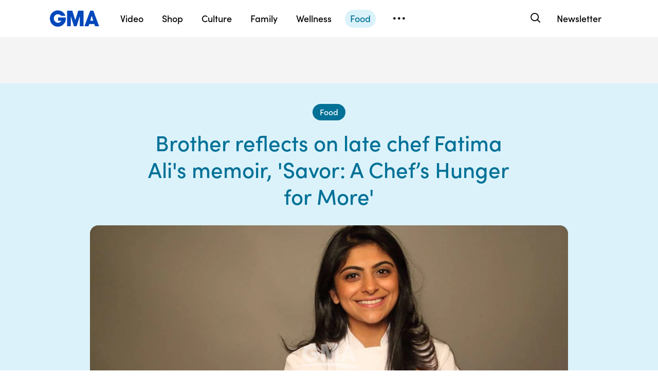

--- FILE ---
content_type: text/html; charset=utf-8
request_url: https://www.google.com/recaptcha/api2/aframe
body_size: 184
content:
<!DOCTYPE HTML><html><head><meta http-equiv="content-type" content="text/html; charset=UTF-8"></head><body><script nonce="f3pUTmg0SKRR5_62yJr4bA">/** Anti-fraud and anti-abuse applications only. See google.com/recaptcha */ try{var clients={'sodar':'https://pagead2.googlesyndication.com/pagead/sodar?'};window.addEventListener("message",function(a){try{if(a.source===window.parent){var b=JSON.parse(a.data);var c=clients[b['id']];if(c){var d=document.createElement('img');d.src=c+b['params']+'&rc='+(localStorage.getItem("rc::a")?sessionStorage.getItem("rc::b"):"");window.document.body.appendChild(d);sessionStorage.setItem("rc::e",parseInt(sessionStorage.getItem("rc::e")||0)+1);localStorage.setItem("rc::h",'1768851529947');}}}catch(b){}});window.parent.postMessage("_grecaptcha_ready", "*");}catch(b){}</script></body></html>

--- FILE ---
content_type: application/javascript
request_url: https://cdn.abcotvs.net/gma/1435910ba9e2-release-12-04-2025.1/client/gma/5665-481a503b.js
body_size: 5610
content:
(self.webpackChunkgma=self.webpackChunkgma||[]).push([[5665],{95448:function(t){t.exports={key:"misc-mediaUnavailableSolid",paths:[{d:"M30.667 15.976v.001c0 .373-.203.698-.504.871l-.005.003L8.161 29.2a.988.988 0 01-.49.133H7.67a1.003 1.003 0 01-1.003-1v-6.302l17.9-10.053 5.589 3.127a.998.998 0 01.511.871zM27.031 5.244l-7.235 4.063L8.159 2.8a1 1 0 00-1.492.867v13.012l-5.333 3 .979 1.744L28.01 6.988z",fill:"currentColor",clipRule:null,fillRule:null}],viewBox:"0 0 32 32",title:"Media Unavailable Solid"}},23436:function(t,e,n){var r=n(85893),o=n(67294).createElement,a=n(3896),i=n(50239),c=i.empty,s=i.first,u=i.mix,l=i.shallowEq,f=i.isAry,p=i.owns,d=i.noop,h=i.isFunc,m=n(18446),y=n(71640),b=n(57557),g=n(94184),v=n(45697),j=n(12590),x=n(10036),A=n(45571),w=n(16865),_=n(95448),L=n(27639),I=n(33439).THEMES.DARK,N=n(55446),k=N.withLazyLoading,E=null,C=i.emtpyObj,S=N.IMG_PLACEHOLDER,z="errored",R="string",D="function",U="image",O={noRecurse:!0,owned:!0},M={display:"none"},T="Image__Fallback",F="Image__Zoom",B="objectPosition";function P(t){this[z]=!!t}function $(){var t=this,e=`${T} ${T}--icon`;t.alt=t.srcDefault="",t.attribute=t.caption=t.credit=t.imageRef=t.onClick=t.children=null,t.ratio="16x9",t.zoomIcon=!1,t.figure=!0,t.fallback=r.jsx(A,{icon:"photo_credit__alt",className:e}),t.src=[]}function H(t,e){var n=!1;if(e&&t&&t===e)return!0;if(""===e&&""===t)return!0;try{n=m(e,t)}catch(t){n=!1}return!!n}function W(t,e,n){var r,a,i,s,u,l,f,d,h=null,m=[],y={};switch(t&&typeof t||""){case"object":for(f in a=t.sources||C,i=t.media,s=t.type,u=t.width,l=t.height,m=[],a)p(a,f)&&(d=a[f])&&m.push(d);break;case"string":m=[t]}if(r=m.length){let t;for(let e=0;e<r;e++)e>0?t+=", "+m[e]+" "+(e+1)+"x":t=m[e];y.srcSet=n?S:t}return i&&(y.media=i),u&&(y.width=u),l&&(y.height=l),c(y)||(y.key=e,s&&(y.type=s),h=o("source",y)),h}n(26066),(E=a({displayName:"Image",getInitialState:function(){return new P(!1)},getDefaultProps:function(){return new $},render:function(){var t,e,n,a,i,c,l,p,h,m,v,N=this||C,k=N.props||C,E=N.state||C,D=N.context||C,P=E[z],$=P?M:{},H=k.alt,G=k.ariaHidden,V=k.title,q=k.attribute,K=k.caption,Q=k.credit,Z=k.draggable,J=k.id,X=k.ratio,Y=k.src,tt=k.srcDefault,et=k.zoomIcon,nt=k.styles,rt=k.fallback,ot=k.onClick,at=k.figure,it=k.children,ct=k.className,st=k.useLazy,ut=k.height,lt=k.width,ft=(D&&D.theme)===I,pt=!st&&k.onLoad||d,dt=X&&"auto"!==X&&X!==U,ht=u({},[nt],O),mt=X?g("Image__Wrapper",{"Image__Wrapper--relative":"auto"===X||X===U,"aspect-ratio--child":dt&&at}):"",yt=0,bt=0,gt=!1,vt=`${F} absolute flex items-center justify-center`,jt=`${F}__Icon`,xt=N.onClick,At=k.href,wt=At?j:"div",_t=At?{to:At}:{},Lt=k.showUnavailableIcon||!1,It=!1,Nt=g("Image__Media__Unavailable",{"Image__Media__Unavailable--dark":ft});if(p=g("Image aspect-ratio--parent",ct),(at=!1!==at)||(l=xt),f(Y,!0)){for(i=[],bt=Y.length;yt<bt;yt++)(a=W(Y[yt],yt,st))&&(f(a)?i=i.concat(a):i.push(a));i.length&&(gt=!0,tt||(tt=function(t){var e=s(t),n=e&&e.sources;return n?s(n):"string"==typeof e?e:void 0}(Y)))}else typeof Y===R&&"svg"===y(Y,".").pop()&&(at=!1);return e={"aria-hidden":G,alt:H,className:t=g({Image:!1===at}),draggable:Z,onError:N.onError,ref:N.setRef,style:$,title:V},h=ht,at?ht&&null!=ht[B]&&(h=b(ht,B),e.style[B]=ht[B]):(e.className=g(t,ct),e.style=ht),m={className:p,id:J,style:h},e["data-mptype"]=U,gt?(tt?(e.src=st?S:tt,n=o("img",e)):n=null,c=r.jsxs("picture",{onClick:l,onLoad:pt,children:[i,n]})):(e.src=st?S:Y,e.onClick=l,e.onLoad=pt,c=o("img",e)),(P||!Y||Y&&"fallback"===Y)&&(c=rt,mt=g(mt,T),v=g("RatioFrame--fallback"),It=!0),ot&&(m.onClick=xt),at?r.jsxs("figure",{...m,children:[r.jsx(L,{className:v,ratio:X,width:lt,height:ut}),It&&Lt&&r.jsx(w,{className:Nt,icon:_}),r.jsxs(wt,{className:mt,..._t,children:[c,et&&r.jsx("div",{className:vt,children:r.jsx(A,{className:jt,icon:"zoom"})})]}),it&&r.jsx("figcaption",{children:it}),K&&!it&&r.jsx("figcaption",{className:"Image__Caption",style:$,children:K}),(Q||q)&&r.jsx(x,{credit:Q,attribute:q,style:$})]}):At?r.jsxs(wt,{className:mt,..._t,children:[It&&Lt&&r.jsx(w,{className:Nt,icon:_}),c]}):c},shouldComponentUpdate:function(t,e){var n=this||C,r=n.props||C,o=n.state||C,a=t||C,i=e||C,c=r.src,s=a.src,f=typeof c,p=typeof s;return o[z]!=i[z]||r.useLazy!==a.useLazy||f!==p||!!s&&(f==R&&p==R?!l(a,r):(a=u({},a,O),r=u({},r,O),delete a.src,delete r.src,!l(a,r)||H(c,s)))},componentDidMount:function(){let t=this||C,e=(t.props||C).src,n=t.dom||C;f(e,!0)||n&&!n.complete||n&&0===n.naturalWidth&&t.onError()},componentDidUpdate:function(t){var e=this||C,n=e.props||C,r=(e.state||C)[z],o=t||C;r&&!H(n.src,o.src)&&e.setState(new P(!1))},componentWillUnmount:function(){var t=this;i.isObj(t)&&"dom"in t&&delete t.dom},setRef:function(t){var e=this||C,n=(e.props||C).imageRef;e.dom=t,typeof n==D&&n(t)},onClick:function(t){var e=((this||C).props||C).onClick;typeof e==D&&e(t)},onError:function(){var t=this||C,e=(t.state||C)[z],n=(t.props||C).onError;e||(n&&h(n)&&n(),t.setState(new P(!0)))},propTypes:{alt:v.string,ariaHidden:v.bool,title:v.string,attribute:v.string,id:v.oneOfType([v.number,v.string]),caption:v.string,className:v.string,credit:v.string,draggable:v.bool,fallback:v.object,figure:v.bool,imageRef:v.func,onClick:v.func,onLoad:v.func,onError:v.func,ratio:v.string,src:v.oneOfType([v.array,v.object,v.string]),srcDefault:v.string,styles:v.object,width:v.number,height:v.number,children:v.node,href:v.string}})).isSameSRC=H,E.contextTypes={theme:v.string},E=k(E,{initialDelay:125,nextDelay:10}),t.exports=E},10036:function(t,e,n){var r=n(85893),o=(n(67294),n(94184)),a=n(53108);n(47825),t.exports=function(t){var e=o("Image__Citation",t.className,{}),n=t&&t.attribute,i=t&&t.credit,c=t.style;return r.jsxs("div",{className:e,style:c,children:[n&&r.jsx("div",{className:"Image__Citation__Attr",children:n}),i&&r.jsxs("div",{className:"Image__Citation__Credit",children:[r.jsx(a,{icon:"photo_credit"}),r.jsx("span",{children:i})]})]})}},87731:function(t,e,n){t.exports=n(23436)},65735:function(t,e,n){var r=n(85893),o=(n(67294),n(45697)),a=n(94184),i=n(50239),c=n(21800),s=i.isNum,u=i.emtpyObj;function l(t){let e=t||u,n=e.children,o=e.className,i=e.elementType,l=e.height,f=e.ratio,p=e.width,d=l&&s(l),h=p&&s(p),m=a(`RatioFrame aspect-ratio--${f}`,{"RatioFrame--noPadding":l},o),y=d?`${l}px`:l,b=h?`${p}px`:p,g=c({},[e.style,{height:l&&y,width:p&&b}]);return r.jsx(i,{className:m,style:g,children:n&&r.jsx("div",{className:"absolute-fill",children:n})})}n(82410),l.defaultProps={elementType:"div",height:null,ratio:"16x9",style:{},width:null},l.propTypes={className:o.string,height:o.oneOfType([o.number,o.string]),elementType:o.string,ratio:o.string,style:o.object,width:o.oneOfType([o.number,o.string])},t.exports=l},27639:function(t,e,n){t.exports=n(65735)},55446:function(t,e,n){var r=n(67294).createElement,o=n(3896),a=n(50239),i=a.mix,c=a.cnum,s="function"==typeof Set?new Set:null,u=0,l=a.emptyObj,f={noRecurse:!0,owned:!0},p=new Error("lazyload-item-iter-stop");function d(){return{useLazy:!1!==((this||l).props||l).useLazy}}function h(){var t=this;s.has(t)&&s.delete(t),delete t.mounted}t.exports={withLazyLoading:function(t,e){var n="WithLazyLoading_"+(t.displayName||t.componentName||t.name||"AnonymousComponent"),a=e||l,m=c(a.initialDelay,300,10),y=c(a.nextDelay,10,0),b=c(a.batch,6,1);if(!s)return t;function g(){this.checkAndStartLazyLoad(),this.mounted=!0}function v(){this.checkAndStartLazyLoad()}function j(){var t=this,e=t.state||l,n=!1!==(t.props||l).startLoading;e.useLazy&&n&&!s.has(t)&&(s.add(t),u||(u=setTimeout(A,m)))}function x(){var e=this||l,n=i({},e.props,f)||l,o=e.state||l,a=n.children,c=n.useLazy;return a&&delete n.children,!1!==c&&(c=!!o.useLazy),n.useLazy=c,r(t,n,a)}function A(){var t,e=!1,n=0,r=[];try{s.size&&s.forEach((function(t){if(!(n<b))throw p;r.push(t),n++}))}catch(t){t!==p&&(r.length=0)}if(n=0,r.length){for(;t=r[n++];){try{s.delete(t)}catch(t){}try{t.mounted&&t.setState({useLazy:!1})}catch(t){}}e=!0}e?setTimeout(A,y):u=0}return o(new function(){var t=this;t.displayName=n,t.getInitialState=d,t.componentDidUpdate=v,t.componentDidMount=g,t.componentWillUnmount=h,t.render=x,t.checkAndStartLazyLoad=j})},IMG_PLACEHOLDER:"[data-uri]"}},44037:function(t,e,n){var r=n(98363),o=n(3674);t.exports=function(t,e){return t&&r(e,o(e),t)}},63886:function(t,e,n){var r=n(98363),o=n(81704);t.exports=function(t,e){return t&&r(e,o(e),t)}},85990:function(t,e,n){var r=n(46384),o=n(77412),a=n(34865),i=n(44037),c=n(63886),s=n(64626),u=n(278),l=n(18805),f=n(1911),p=n(58234),d=n(46904),h=n(64160),m=n(43824),y=n(29148),b=n(38517),g=n(1469),v=n(44144),j=n(56688),x=n(13218),A=n(72928),w=n(3674),_=n(81704),L="[object Arguments]",I="[object Function]",N="[object Object]",k={};k[L]=k["[object Array]"]=k["[object ArrayBuffer]"]=k["[object DataView]"]=k["[object Boolean]"]=k["[object Date]"]=k["[object Float32Array]"]=k["[object Float64Array]"]=k["[object Int8Array]"]=k["[object Int16Array]"]=k["[object Int32Array]"]=k["[object Map]"]=k["[object Number]"]=k[N]=k["[object RegExp]"]=k["[object Set]"]=k["[object String]"]=k["[object Symbol]"]=k["[object Uint8Array]"]=k["[object Uint8ClampedArray]"]=k["[object Uint16Array]"]=k["[object Uint32Array]"]=!0,k["[object Error]"]=k[I]=k["[object WeakMap]"]=!1,t.exports=function t(e,n,E,C,S,z){var R,D=1&n,U=2&n,O=4&n;if(E&&(R=S?E(e,C,S,z):E(e)),void 0!==R)return R;if(!x(e))return e;var M=g(e);if(M){if(R=m(e),!D)return u(e,R)}else{var T=h(e),F=T==I||"[object GeneratorFunction]"==T;if(v(e))return s(e,D);if(T==N||T==L||F&&!S){if(R=U||F?{}:b(e),!D)return U?f(e,c(R,e)):l(e,i(R,e))}else{if(!k[T])return S?e:{};R=y(e,T,D)}}z||(z=new r);var B=z.get(e);if(B)return B;z.set(e,R),A(e)?e.forEach((function(r){R.add(t(r,n,E,r,e,z))})):j(e)&&e.forEach((function(r,o){R.set(o,t(r,n,E,o,e,z))}));var P=M?void 0:(O?U?d:p:U?_:w)(e);return o(P||e,(function(r,o){P&&(r=e[o=r]),a(R,o,t(r,n,E,o,e,z))})),R}},25588:function(t,e,n){var r=n(64160),o=n(37005);t.exports=function(t){return o(t)&&"[object Map]"==r(t)}},23933:function(t,e,n){var r=n(44239),o=n(37005);t.exports=function(t){return o(t)&&"[object RegExp]"==r(t)}},29221:function(t,e,n){var r=n(64160),o=n(37005);t.exports=function(t){return o(t)&&"[object Set]"==r(t)}},57406:function(t,e,n){var r=n(71811),o=n(10928),a=n(40292),i=n(40327);t.exports=function(t,e){return e=r(e,t),null==(t=a(t,e))||delete t[i(o(e))]}},57157:function(t,e,n){var r=n(74318);t.exports=function(t,e){var n=e?r(t.buffer):t.buffer;return new t.constructor(n,t.byteOffset,t.byteLength)}},93147:function(t){var e=/\w*$/;t.exports=function(t){var n=new t.constructor(t.source,e.exec(t));return n.lastIndex=t.lastIndex,n}},40419:function(t,e,n){var r=n(62705),o=r?r.prototype:void 0,a=o?o.valueOf:void 0;t.exports=function(t){return a?Object(a.call(t)):{}}},18805:function(t,e,n){var r=n(98363),o=n(99551);t.exports=function(t,e){return r(t,o(t),e)}},1911:function(t,e,n){var r=n(98363),o=n(51442);t.exports=function(t,e){return r(t,o(t),e)}},60696:function(t,e,n){var r=n(68630);t.exports=function(t){return r(t)?void 0:t}},43824:function(t){var e=Object.prototype.hasOwnProperty;t.exports=function(t){var n=t.length,r=new t.constructor(n);return n&&"string"==typeof t[0]&&e.call(t,"index")&&(r.index=t.index,r.input=t.input),r}},29148:function(t,e,n){var r=n(74318),o=n(57157),a=n(93147),i=n(40419),c=n(77133);t.exports=function(t,e,n){var s=t.constructor;switch(e){case"[object ArrayBuffer]":return r(t);case"[object Boolean]":case"[object Date]":return new s(+t);case"[object DataView]":return o(t,n);case"[object Float32Array]":case"[object Float64Array]":case"[object Int8Array]":case"[object Int16Array]":case"[object Int32Array]":case"[object Uint8Array]":case"[object Uint8ClampedArray]":case"[object Uint16Array]":case"[object Uint32Array]":return c(t,n);case"[object Map]":case"[object Set]":return new s;case"[object Number]":case"[object String]":return new s(t);case"[object RegExp]":return a(t);case"[object Symbol]":return i(t)}}},40292:function(t,e,n){var r=n(97786),o=n(14259);t.exports=function(t,e){return e.length<2?t:r(t,o(e,0,-1))}},3651:function(t,e,n){var r=n(42118),o=n(40554),a=Math.max;t.exports=function(t,e,n){var i=null==t?0:t.length;if(!i)return-1;var c=null==n?0:o(n);return c<0&&(c=a(i+c,0)),r(t,e,c)}},56688:function(t,e,n){var r=n(25588),o=n(51717),a=n(31167),i=a&&a.isMap,c=i?o(i):r;t.exports=c},96347:function(t,e,n){var r=n(23933),o=n(51717),a=n(31167),i=a&&a.isRegExp,c=i?o(i):r;t.exports=c},72928:function(t,e,n){var r=n(29221),o=n(51717),a=n(31167),i=a&&a.isSet,c=i?o(i):r;t.exports=c},10928:function(t){t.exports=function(t){var e=null==t?0:t.length;return e?t[e-1]:void 0}},57557:function(t,e,n){var r=n(29932),o=n(85990),a=n(57406),i=n(71811),c=n(98363),s=n(60696),u=n(99021),l=n(46904),f=u((function(t,e){var n={};if(null==t)return n;var u=!1;e=r(e,(function(e){return e=i(e,t),u||(u=e.length>1),e})),c(t,l(t),n),u&&(n=o(n,7,s));for(var f=e.length;f--;)a(n,e[f]);return n}));t.exports=f},71640:function(t,e,n){var r=n(80531),o=n(40180),a=n(62689),i=n(16612),c=n(96347),s=n(83140),u=n(79833);t.exports=function(t,e,n){return n&&"number"!=typeof n&&i(t,e,n)&&(e=n=void 0),(n=void 0===n?4294967295:n>>>0)?(t=u(t))&&("string"==typeof e||null!=e&&!c(e))&&!(e=r(e))&&a(t)?o(s(t),0,n):t.split(e,n):[]}},26066:function(t,e,n){"use strict";n.r(e)},47825:function(t,e,n){"use strict";n.r(e)},82410:function(t,e,n){"use strict";n.r(e)}}]);

--- FILE ---
content_type: text/vtt;charset=ISO-8859-1
request_url: https://abcnews.go.com/video/caption?id=60664462
body_size: 124
content:
WEBVTT

1
00:00:00.609 --> 00:00:10.629
Yeah. And 

2
00:00:10.649 --> 00:00:20.299
okay. It's. 

3
00:00:22.649 --> 00:00:30.759
Yeah it's okay. We'll. 

4
00:00:36.369 --> 00:00:44.979
Okay. News. Since. 

5
00:00:45.399 --> 00:00:47.859
Okay. 

--- FILE ---
content_type: text/json;charset=UTF-8
request_url: https://abcnews.go.com/video/itemfeed?id=60664462&aspectRatio=true
body_size: 1519
content:
{
	"@attributes" : {
		"version" : "2.0"
	},
	"channel" : {
		"category" : "",
		"pubDate" : "",
		"language" : "en",
		"ttl" : "10",
		"item" : {
			"shareEnabled" : true,
			"media-group" : {
				"media-content" : [
					{
						"temporalType" : "vod",
						"media-category" : {
							"@attributes" : {
								"schema" : "http:\/\/mrss.akamai.com\/user_agent_hint",
								"label" : "HDS_ALL"
							}
						},
						"@attributes" : {
							"isLive" : "false",
							"url" : "https:\/\/service-pkgabcnews.akamaized.net\/opp\/hls\/abcnews\/2019\/01\/190127_vod_orig_ewingsarcomaMIX2_,500,800,1200,1800,2500,3200,4500,.mp4.csmil\/manifest.f4m",
							"type" : "video\/f4m",
							"medium" : "video",
							"duration" : 50,
							"isDefault" : "true"
						}
					},
					{
						"temporalType" : "vod",
						"media-category" : {
							"@attributes" : {
								"schema" : "http:\/\/mrss.akamai.com\/user_agent_hint",
								"label" : "HLS_ALL"
							}
						},
						"@attributes" : {
							"isLive" : "false",
							"url" : "https:\/\/service-pkgabcnews.akamaized.net\/opp\/hls\/abcnews\/2019\/01\/190127_vod_orig_ewingsarcomaMIX2_,500,800,1200,1800,2500,3200,4500,.mp4.csmil\/playlist.m3u8",
							"type" : "application\/x-mpegURL",
							"medium" : "video",
							"duration" : 50
						}
					},
					{
						"temporalType" : "vod",
						"media-category" : {
							"@attributes" : {
								"schema" : "http:\/\/mrss.akamai.com\/user_agent_hint",
								"label" : "PDL_MED"
							}
						},
						"@attributes" : {
							"isLive" : "false",
							"url" : "https:\/\/ondemand.abcnews.com\/playback\/abcnews\/2019\/01\/190127_vod_orig_ewingsarcomaMIX2_700.mp4",
							"type" : "video\/mp4",
							"medium" : "video",
							"duration" : 50
						}
					},
					{
						"temporalType" : "vod",
						"media-category" : {
							"@attributes" : {
								"schema" : "http:\/\/mrss.akamai.com\/user_agent_hint",
								"label" : "PDL_LOW"
							}
						},
						"@attributes" : {
							"isLive" : "false",
							"url" : "https:\/\/ondemand.abcnews.com\/playback\/abcnews\/2019\/01\/190127_vod_orig_ewingsarcomaMIX2_700.mp4",
							"type" : "video\/mp4",
							"medium" : "video",
							"duration" : 50
						}
					}
				],
				"media-title" : "What is Ewing sarcoma?",
				"media-description" : "Ewing sarcoma is a rare type of cancer occurring in the bones or in the soft tissue around the bones.",
				"media-genre" : "originals evergreen",
				"media-asset-title" : "190127_vod_orig_ewingsarcomaMIX2_video",
				"media-subTitle" : {
					"@attributes" : {
						"type" : "application\/ttml+xml",
						"lang" : "en",
						"href" : "https:\/\/abcnews.go.com\/xmldata\/caption?id=60664462"
					}
				},
				"media-thumbnail" : {
					"@attributes" : {
						"url" : "https:\/\/s.abcnews.com\/images\/Health\/190127_vod_orig_ewingsarcoma_hpMain_16x9_992.jpg",
						"width" : "640",
						"height" : "360"
					}
				},
				"media-thumbnails" : [
					{
						"@attributes" : {
							"url" : "https:\/\/s.abcnews.com\/images\/Health\/190127_vod_orig_ewingsarcoma_hpMain_16x9_992.jpg",
							"width" : "640",
							"height" : "360"
						}
					},
					{
						"@attributes" : {
							"url" : "https:\/\/s.abcnews.com\/images\/Health\/190127_vod_orig_ewingsarcoma_hpMain_4x5_992.jpg",
							"width" : "360",
							"height" : "640"
						}
					},
					{
						"@attributes" : {
							"url" : "https:\/\/s.abcnews.com\/images\/Health\/190127_vod_orig_ewingsarcoma_hpMain_1x1_608.jpg",
							"width" : "360",
							"height" : "360"
						}
					}
				],
				"media-embed" : {
					"@attributes" : {
						"url" : "https:\/\/abcnews.go.com\/video\/embed",
						"width" : "640",
						"height" : "360"
					},
					"media-param" : {
						"@attributes" : {
							"name" : "type"
						},
						"#text" : "text\/javascript"
					}
				}
			},
			"temporalType" : "vod",
			"thumb" : "https:\/\/s.abcnews.com\/images\/Health\/190127_vod_orig_ewingsarcoma_hpMain_16x9_992.jpg",
			"link" : "https:\/\/abcnews.go.com\/Health\/video\/ewing-sarcoma-60664462",
			"description" : "",
			"aspectRatio" : "16x9",
			"title" : "What is Ewing sarcoma?",
			"omniture" : {
				"channel" : "abcn:health",
				"event1" : "event1",
				"prop4" : "video",
				"prop3" : "60664462|190127_vod_orig_ewingsarcomaMIX2_video|sec_health~sec_gma|What is Ewing sarcoma?",
				"eVar2" : "60664462|190127_vod_orig_ewingsarcomaMIX2_video|sec_health~sec_gma|What is Ewing sarcoma?",
				"prop25" : "60664462",
				"eVar12" : "60664462",
				"prop18" : "player|videoindex",
				"eVar15" : "player|videoindex",
				"prop16" : "videoadtree|X-DoNotUse-Archived\/Health",
				"prop31" : "abcn:health",
				"prop32" : "abcn:gma",
				"prop33" : "",
				"prop34" : "",
				"eVar32" : "originals evergreen",
				"eVar40" : "What is Ewing sarcoma?",
				"prop40" : "What is Ewing sarcoma?",
				"eVar42" : "01-27-2019",
				"prop42" : "01-27-2019",
				"eVar43" : "22:24",
				"prop43" : "22:24",
				"eVar45" : "Ewing, Sarcoma, Cancer",
				"eVar46" : "https:\/\/abcnews.go.com\/Health\/video\/ewing-sarcoma-60664462",
				"eVar47" : "",
				"prop47" : "",
				"eVar49" : "01-27-2019",
				"prop49" : "01-27-2019",
				"event12" : "event12",
				"eVar20" : "videoadtree|X-DoNotUse-Archived\/Health",
				"prop54" : "ShortForm",
				"eVar54" : "ShortForm",
				"prop56" : "50",
				"eVar56" : "50"
			},
			"transcript" : "",
			"videoContentType" : "sf",
			"freewheel" : {
				"videoAssetId" : "news-60664462"
			},
			"comscore" : {
				"show" : ""
			},
			"nielsenDate" : "20190127 17:48:35",
			"timestamp" : "Sun, 27 Jan 2019 17:48:35 -0500",
			"kalturaId" : null,
			"canonicalUrl" : "https:\/\/abcnews.go.com\/Health\/video\/ewing-sarcoma-60664462",
			"outbrainSrcUrl" : "http:\/\/abcnews.go.com\/Health\/video",
			"pubDate" : "Jan 27, 2019, 5:48 PM",
			"adTags" : "Health",
			"isLiveVideo" : false,
			"guid" : "60664462",
			"shareUrl" : "https:\/\/abcn.ws\/2FSRBMq",
			"category" : "health",
			"unicorn" : "http:\/\/once.unicornmedia.com\/now\/od\/auto\/98330877-5095-4ac9-9a8c-7cdcd3944274\/15a750c8-e7be-4371-b5c3-dd911c0d8bb0\/health-60664462\/content.once",
			"mediatype" : "default"
		}
	}
}

--- FILE ---
content_type: application/x-javascript;charset=utf-8
request_url: https://sw88.go.com/id?d_visid_ver=5.5.0&d_fieldgroup=A&mcorgid=C7A21CFE532E6E920A490D45%40AdobeOrg&mid=59322570891830306938850353055567654134&d_coppa=true&ts=1768851522414
body_size: -46
content:
{"mid":"59322570891830306938850353055567654134"}